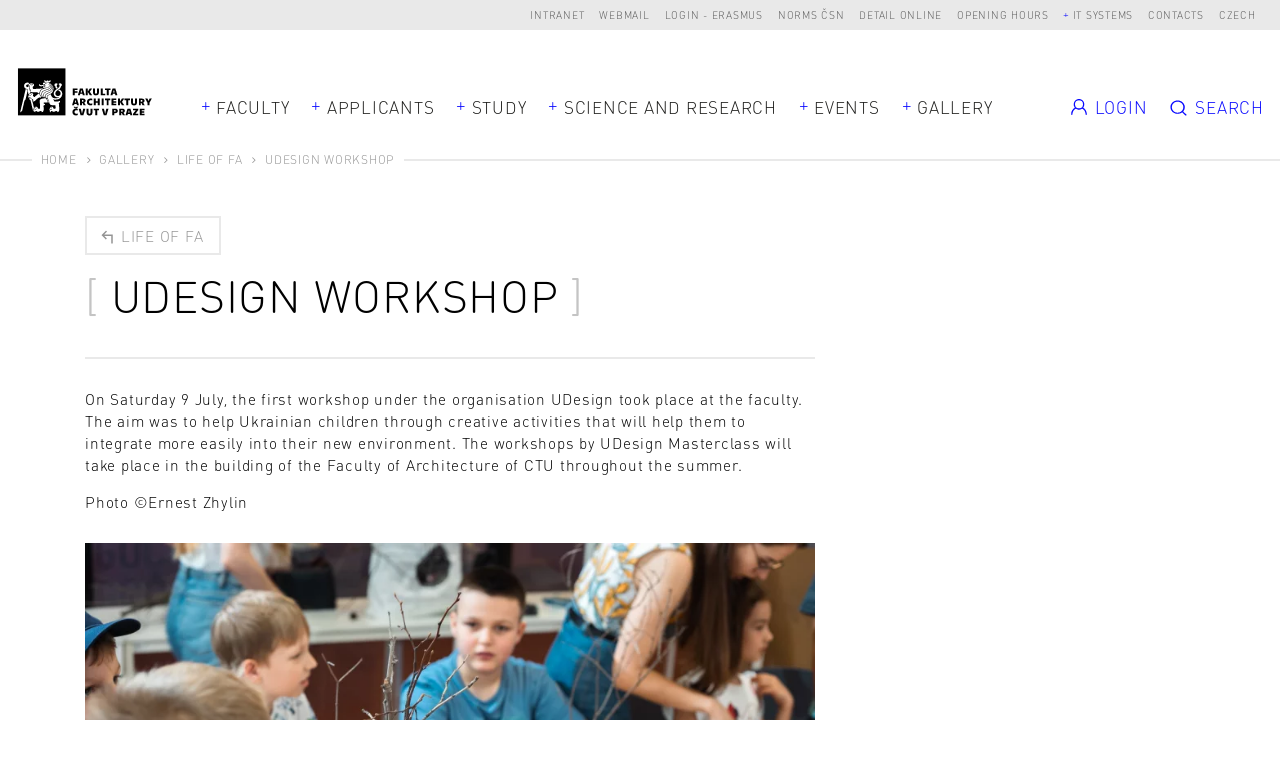

--- FILE ---
content_type: text/html; charset=UTF-8
request_url: https://www.fa.cvut.cz/en/gallery/life-of-fa/45566-udesign-workshop
body_size: 8657
content:
<!DOCTYPE html>
<!--[if lt IE 8 ]><html lang="en" class="no-js ie ie7"> <![endif]-->
<!--[if lt IE 9 ]><html lang="en" class="no-js ie ie8"> <![endif]-->
<!--[if lt IE 10 ]><html lang="en" class="no-js ie ie9"> <![endif]-->
<!--[if (gte IE 10)|!(IE)]><!--><html lang="en"> <!--<![endif]-->
	<head>

		<!-- META -->
		<title>UDesign workshop - FA ČVUT</title><meta name="viewport" content="width=device-width,initial-scale=1" />
<meta http-equiv="x-ua-compatible" content="ie=edge" />
<meta name="author" content="portadesign.cz" />
<meta property="twitter:card" content="summary_large_image" />
<meta property="og:url" content="https://www.fa.cvut.cz/en/gallery/life-of-fa/45566-udesign-workshop" />
<meta property="og:title" content="Life of FA" />
<meta property="twitter:title" content="Life of FA" />
<meta property="og:description" content="label_official_web_presentation" />
<meta property="twitter:description" content="label_official_web_presentation" />

		<!-- CSS -->
		<link href="/cache-buster-1768904789/static/css/styles.css" media="screen" rel="stylesheet" type="text/css" />
		<link rel="apple-touch-icon" sizes="180x180" href="/static/images/favicon/apple-touch-icon.png">
		<link rel="icon" type="image/png" sizes="32x32" href="/static/images/favicon/favicon-32x32.png">
		<link rel="icon" type="image/png" sizes="16x16" href="/static/images/favicon/favicon-16x16.png">
		<link rel="manifest" href="/static/images/favicon/site.webmanifest">
		<link rel="mask-icon" href="/static/images/favicon/safari-pinned-tab.svg" color="#000000">
		<link rel="shortcut icon" href="/static/images/favicon/favicon.ico">
		<meta name="msapplication-TileColor" content="#000000">
		<meta name="msapplication-config" content="/static/images/favicon/browserconfig.xml">
		<meta name="theme-color" content="#000000">
	
<!-- Google Tag Manager -->
<script>
    window.dataLayer = window.dataLayer || [];
    function gtag() { window.dataLayer.push(arguments); }
    gtag('consent', 'default', {
        'ad_storage': 'denied',
        'analytics_storage': 'denied',
        'wait_for_update': 500
    });
</script>

<script>(function(w,d,s,l,i){w[l]=w[l]||[];w[l].push({'gtm.start':
new Date().getTime(),event:'gtm.js'});var f=d.getElementsByTagName(s)[0],
j=d.createElement(s),dl=l!='dataLayer'?'&l='+l:'';j.async=true;j.src=
'https://www.googletagmanager.com/gtm.js?id='+i+dl;f.parentNode.insertBefore(j,f);
})(window,document,'script','dataLayer','GTM-K2FQFQK');</script>
<!-- End Google Tag Manager -->
</head>
	<body>


<!-- Google Tag Manager (noscript) -->
<noscript><iframe src="https://www.googletagmanager.com/ns.html?id=GTM-K2FQFQK"
height="0" width="0" style="display:none;visibility:hidden"></iframe></noscript>
<!-- End Google Tag Manager (noscript) -->

		<div id="flash-messages">
			<div class="container">
		</div>
		</div>

		


		<header>
	<div class="top-nav">
		<div class="container-fluid">
			<div class="row">
				<div class="col-12">
					<ul class="dropdown-trigs-wrap">
						

			
			<li>
			<a href="https://intranet.fa.cvut.cz" title="Intranet" target="_blank">Intranet</a>
		</li>
			<li>
			<a href="https://outlook.office365.com" title="Webmail" target="_blank">Webmail</a>
		</li>
			<li>
			<a href="/login-erasmus" title="Login - Erasmus" target="_self">Login - Erasmus</a>
		</li>
			<li>
			<a href="https://csnonlinefirmy.agentura-cas.cz/shibboleth" title="Norms ČSN" target="_blank">Norms ČSN</a>
		</li>
			<li>
			<a href="http://knihovna.cvut.cz/katalogy-a-databaze/prehled-databazi/katalog-informacnich-zdroju#detail-inspiration" title="Detail online" target="_blank">Detail online</a>
		</li>
			<li>
			<a href="/en/faculty/for-employees/opening-hours" title="Opening hours" target="_blank">Opening hours</a>
		</li>
				<li>
			<a class="dropdown-trig" data-dropdown="dalsi-dropdown" href="javascript:void(0);" title="IT systems" target="_self">IT systems</a>
			<div class="dropdown" id="dalsi-dropdown">
				<ul class="dropdown-nav">
											<li>
							<a href="https://kos.cvut.cz/" title="KOS" target="_blank">KOS</a>
						</li>
											<li>
							<a href="https://moodle-vyuka.cvut.cz/" title="Moodle" target="_blank">Moodle</a>
						</li>
											<li>
							<a href="https://usermap.cvut.cz" title="Usermap" target="_blank">Usermap</a>
						</li>
											<li>
							<a href="https://www.ruv.cz/app/" title="RUV" target="_blank">RUV</a>
						</li>
											<li>
							<a href="https://rezervace.fa.cvut.cz" title="Reservation" target="_blank">Reservation</a>
						</li>
											<li>
							<a href="https://v3s.cvut.cz" title="V3S" target="_blank">V3S</a>
						</li>
									</ul>
			</div>
		</li>
	

						<li>
	<a href="/en/contacts" title="Contacts" target="_self">Contacts</a>
</li>
<li><a href="/cs/galerie/ze-zivota-fa/45566-udesign-workshop" title="Czech" target="_self">Czech</a></li>
<!-- PORTA DEFAULT LANGUAGE SWITCH MARKUP
<div class="lng">
	<ul>
			</ul>
</div>
-->
					</ul>
				</div>
			</div>
		</div>
	</div>
	<div class="header">
		<a href="/en" title="about" target="_self">
			<img src="/static/images/logo-facvut.svg" class="logo" alt="FA ČVUT">
		</a>
		<div class="container">
			<div class="row align-items-center">
				<div class="col-12 mobile-nav-wrap">
					
		<nav class="main-nav dropdown-trigs-wrap" role="navigation">
		<ul class="main-nav-list">
							<li class="dropdown-relative">
					<a href="javascript:void(0);" title="Faculty" target="_self" class="dropdown-trig" data-dropdown="fakulta-dropdown">Faculty</a>
					<div class="dropdown dropdown-wide dropdown-simple dropdown-center" id="fakulta-dropdown">
						<div class="dropdown-cols">
							<div class="dropdown-col">
								<ul class="dropdown-nav">
																			<li>
											<a href="/en/faculty/about-faculty" title="About the Faculty" target="_self">About the Faculty</a>
										</li>
																			<li>
											<a href="/en/faculty/people" title="People" target="_self">People</a>
										</li>
																			<li>
											<a href="/en/faculty/organisational-structure" title="Organisational Structure" target="_self">Organisational Structure</a>
										</li>
																			<li>
											<a href="/en/faculty/departments" title="Departments" target="_self">Departments</a>
										</li>
																			<li>
											<a href="/en/faculty/official-notice-board" title="Official Notice Board" target="_self">Official Notice Board</a>
										</li>
																			<li>
											<a href="/en/faculty/equal-fa" title="FA equal to all" target="_self">FA equal to all</a>
										</li>
																			<li>
											<a href="/en/faculty/for-employees" title=" For employees" target="_self"> For employees</a>
										</li>
																			<li>
											<a href="/en/faculty/alumni" title="Alumni" target="_self">Alumni</a>
										</li>
																			<li>
											<a href="/en/faculty/faq" title="FAQ" target="_self">FAQ</a>
										</li>
																	</ul>
							</div>
						</div>
					</div>
				</li>
										<li>
					<a href="javascript:void(0);" title="Applicants" target="_self" class="dropdown-trig" data-dropdown="uchazeci-dropdown">Applicants</a>
					<div class="dropdown dropdown-full-width" id="uchazeci-dropdown">
						<div class="dropdown-cols">
																																<div class="dropdown-col dropdown-col-bg">
										<p class="dropdown-head subdropdown-trig" data-dropdown="uchazeci-0-dropdown">
	Admission</p>
<ul class="dropdown-nav subdropdown" id="uchazeci-0-dropdown">
					<li>
			<a href="/en/applicants/admission/application-form" title="Application form" target="_self">Application form</a>
		</li>
					<li>
			<a href="/en/applicants/admission/admission-procedure" title="Admission procedure" target="_self">Admission procedure</a>
		</li>
					<li>
			<a href="/en/applicants/admission/open-house-days" title="Open House Days" target="_self">Open House Days</a>
		</li>
					<li>
			<a href="/en/applicants/admission/tuition-fees" title="Tuition Fees" target="_self">Tuition Fees</a>
		</li>
					<li>
			<a href="/en/applicants/admission/health-insurance" title="Health Insurance" target="_self">Health Insurance</a>
		</li>
					<li>
			<a href="/en/applicants/admission/scholarships" title="Scholarships" target="_self">Scholarships</a>
		</li>
					<li>
			<a href="/en/applicants/admission/special-needs-students" title="Special Needs Students" target="_self">Special Needs Students</a>
		</li>
					<li>
			<a href="/en/applicants/admission/master-s-degrees" title="Master’s degrees" target="_self">Master’s degrees</a>
		</li>
	</ul>
									</div>
																																								<div class="dropdown-col">
										<p class="dropdown-head subdropdown-trig" data-dropdown="uchazeci-1-dropdown">
	Why Choose FA</p>
<ul class="dropdown-nav subdropdown" id="uchazeci-1-dropdown">
					<li>
			<a href="/en/applicants/why-choose-fa/get-to-know-the-fa" title="Get to Know the FA" target="_self">Get to Know the FA</a>
		</li>
					<li>
			<a href="/en/applicants/why-choose-fa/studying-at-the-fa" title="Studying at the FA" target="_self">Studying at the FA</a>
		</li>
					<li>
			<a href="/en/applicants/why-choose-fa/graduate-employment" title="Graduate Employment" target="_self">Graduate Employment</a>
		</li>
					<li>
			<a href="/en/applicants/why-choose-fa/student-life" title="Student Life" target="_self">Student Life</a>
		</li>
					<li>
			<a href="/en/applicants/why-choose-fa/in-your-own-words" title="In Your Own Words" target="_self">In Your Own Words</a>
		</li>
					<li>
			<a href="/en/applicants/why-choose-fa/international-student-club" title="International Student Club" target="_self">International Student Club</a>
		</li>
	</ul>
									</div>
																														<div class="dropdown-col dropdown-col-wrap">
																													<div class="dropdown-col">
																							<p class="dropdown-head subdropdown-trig" data-dropdown="uchazeci-2-dropdown">
	Ph.D. Degrees</p>
<ul class="dropdown-nav subdropdown" id="uchazeci-2-dropdown">
					<li>
			<a href="/en/applicants/phd-degrees/architecture-and-urbannism-phd-" title="Architecture and Urbanism (Ph.D.)" target="_self">Architecture and Urbanism (Ph.D.)</a>
		</li>
					<li>
			<a href="/en/applicants/phd-degrees/smart-cities" title="Smart cities (Ph.D.)" target="_self">Smart cities (Ph.D.)</a>
		</li>
	</ul>
																					</div>
																													<div class="dropdown-col">
																							<p class="dropdown-head subdropdown-trig" data-dropdown="uchazeci-3-dropdown">
	Lifelong Learning</p>
<ul class="dropdown-nav subdropdown" id="uchazeci-3-dropdown">
					<li>
			<a href="/en/applicants/lifelong-learning/list-of-courses" title="List of Courses" target="_self">List of Courses</a>
		</li>
	</ul>
																					</div>
																	</div>
																				</div>
					</div>
				</li>
										<li>
					<a href="javascript:void(0);" title="Study" target="_self" class="dropdown-trig" data-dropdown="studium-dropdown">Study</a>
					<div class="dropdown dropdown-study dropdown-full-width " id="studium-dropdown">
						<div class="dropdown-cols">
																																<div class="dropdown-col dropdown-col-bg">
										<p class="dropdown-head subdropdown-trig" data-dropdown="studium-0-dropdown">
	General</p>
<ul class="dropdown-nav subdropdown" id="studium-0-dropdown">
					<li>
			<a href="/en/study/general/academic-calendar" title="Academic Calendar" target="_self">Academic Calendar</a>
		</li>
					<li>
			<a href="/en/study/general/international-students" title="International Students" target="_self">International Students</a>
		</li>
					<li>
			<a href="/en/study/general/doctoral-degree" title="Doctoral Students" target="_self">Doctoral Students</a>
		</li>
					<li>
			<a href="/en/study/general/international-office" title="International Office" target="_self">International Office</a>
		</li>
					<li>
			<a href="/en/study/general/study-plans" title="Study plans" target="_self">Study plans</a>
		</li>
					<li>
			<a href="/en/study/general/study-regulations" title="Study Regulations" target="_self">Study Regulations</a>
		</li>
					<li>
			<a href="/en/study/general/faq" title="FAQ" target="_self">FAQ</a>
		</li>
					<li>
			<a href="/en/study/general/study-guide" title="Study Guides" target="_self">Study Guides</a>
		</li>
					<li>
			<a href="/en/study/general/study-abroad" title="Study Abroad" target="_self">Study Abroad</a>
		</li>
					<li>
			<a href="/en/study/general/scholarships" title="Scholarships" target="_self">Scholarships</a>
		</li>
					<li>
			<a href="/en/study/general/lifelong-learning" title="Lifelong Learning" target="_self">Lifelong Learning</a>
		</li>
					<li>
			<a href="/en/study/general/lecture-recordings" title="Lecture Recordings" target="_self">Lecture Recordings</a>
		</li>
	</ul>
									</div>
																																								<div class="dropdown-col">
										<p class="dropdown-head subdropdown-trig" data-dropdown="studium-1-dropdown">
	Architecture and Urbanism</p>
<ul class="dropdown-nav subdropdown" id="studium-1-dropdown">
					<li>
			<a href="/en/study/architecture-and-urbanism/timetables" title="Timetables" target="_self">Timetables</a>
		</li>
					<li>
			<a href="/en/study/architecture-and-urbanism/study-plan" title="Study Plan" target="_self">Study Plan</a>
		</li>
					<li>
			<a href="/en/study/architecture-and-urbanism/courses" title="Courses" target="_self">Courses</a>
		</li>
					<li>
			<a href="/en/study/architecture-and-urbanism/studios" title="Studios" target="_self">Studios</a>
		</li>
					<li>
			<a href="/en/study/architecture-and-urbanism/state-exam" title="State Exam" target="_self">State Exam</a>
		</li>
					<li>
			<a href="/en/study/architecture-and-urbanism/control-test-of-ba-knowledge" title="Control test of BA knowledge" target="_self">Control test of BA knowledge</a>
		</li>
	</ul>
									</div>
																																								<div class="dropdown-col">
										<p class="dropdown-head subdropdown-trig" data-dropdown="studium-2-dropdown">
	Design</p>
<ul class="dropdown-nav subdropdown" id="studium-2-dropdown">
					<li>
			<a href="/en/study/design/timetables" title="Timetables" target="_self">Timetables</a>
		</li>
					<li>
			<a href="/en/study/design/study-plan" title="Study Plan" target="_self">Study Plan</a>
		</li>
					<li>
			<a href="/en/study/design/courses" title="Courses" target="_self">Courses</a>
		</li>
					<li>
			<a href="/en/study/design/studios" title="Studios" target="_self">Studios</a>
		</li>
					<li>
			<a href="/en/study/design/state-exam" title="State Exam" target="_self">State Exam</a>
		</li>
	</ul>
									</div>
																																								<div class="dropdown-col">
										<p class="dropdown-head subdropdown-trig" data-dropdown="studium-3-dropdown">
	Landscape Architecture</p>
<ul class="dropdown-nav subdropdown" id="studium-3-dropdown">
					<li>
			<a href="/en/study/landscape-architecture/timetables" title="Timetables" target="_self">Timetables</a>
		</li>
					<li>
			<a href="/en/study/landscape-architecture/study-plan" title="Study Plan" target="_self">Study Plan</a>
		</li>
					<li>
			<a href="/en/study/landscape-architecture/courses" title="Courses" target="_self">Courses</a>
		</li>
					<li>
			<a href="/en/study/landscape-architecture/studios" title="Studios" target="_self">Studios</a>
		</li>
					<li>
			<a href="/en/study/landscape-architecture/state-exam" title="State Exam" target="_self">State Exam</a>
		</li>
	</ul>
									</div>
																					</div>
					</div>
				</li>
										<li class="dropdown-relative">
					<a href="javascript:void(0);" title="Science and Research" target="_self" class="dropdown-trig" data-dropdown="vyzkum-dropdown">Science and Research</a>
					<div class="dropdown dropdown-wide dropdown-simple" id="vyzkum-dropdown">
						<div class="dropdown-cols">
							<div class="dropdown-col">
								<ul class="dropdown-nav">
																			<li>
											<a href="/en/science-and-research/research-at-the-fa" title="Research at the FA" target="_self">Research at the FA</a>
										</li>
																			<li>
											<a href="/en/science-and-research/research-areas" title="Research Areas" target="_self">Research Areas</a>
										</li>
																			<li>
											<a href="/en/science-and-research/research-projects" title="Research Projects" target="_self">Research Projects</a>
										</li>
																			<li>
											<a href="/en/science-and-research/publications" title="Publications" target="_self">Publications</a>
										</li>
																			<li>
											<a href="/en/science-and-research/phd-programmes" title="Ph.D. programmes" target="_self">Ph.D. programmes</a>
										</li>
																			<li>
											<a href="/en/science-and-research/research-support" title="Support for Science, Research and Artistic Activities" target="_self">Support for Science, Research and Artistic Activities</a>
										</li>
																			<li>
											<a href="/en/science-and-research/cooperation" title="Cooperation" target="_self">Cooperation</a>
										</li>
																			<li>
											<a href="/en/science-and-research/development" title="Development, Construction and Grants" target="_self">Development, Construction and Grants</a>
										</li>
																	</ul>
							</div>
						</div>
					</div>
				</li>
										<li>
					<a href="javascript:void(0);" title="Events" target="_self" class="dropdown-trig" data-dropdown="aktualne-dropdown">Events</a>
					<div class="dropdown dropdown-full-width" id="aktualne-dropdown">
						<div class="dropdown-cols">
							<div class="dropdown-col dropdown-col-bg mobile-nav-hidden">
								<p class="dropdown-head subdropdown-trig" data-dropdown="news-dropdown">
	Summary</p>
<ul class="dropdown-nav subdropdown" id="news-dropdown">
					<li>
			<a href="/en/events/agenda" title="Agenda" target="_self">Agenda</a>
		</li>
					<li>
			<a href="/en/events/news" title="News" target="_self">News</a>
		</li>
					<li>
			<a href="/en/events/references" title="References" target="_self">References</a>
		</li>
					<li>
			<a href="/en/events/interviews" title="Interviews" target="_self">Interviews</a>
		</li>
	</ul>
							</div>
															<div class="dropdown-col mobile-nav-hidden">
									<p class="dropdown-head mobile-nav-link-wrap">
										<a href="javascript:void(0);" title="" target="_self" class="mobile-nav-link">Upcoming events</a>
									</p>
									<ul class="dropdown-nav dropdown-events events">
																					<li>
																			<div class="item-inner">
									<div class="item-img">
						<img width="105" height="105" alt="" src="/aktualne/harmonogram/image-thumb__17283__EventPreviewImage/fa_harmonogram_piktogram_07_konecnytermin.webp" srcset="/aktualne/harmonogram/image-thumb__17283__EventPreviewImage/fa_harmonogram_piktogram_07_konecnytermin.webp 1x, /aktualne/harmonogram/image-thumb__17283__EventPreviewImage/fa_harmonogram_piktogram_07_konecnytermin@2x.webp 2x" />					</div>
								<p class="item-date">We 21/1/2026</p>
				<a rel="events-header" href="#event-114267" class="item-link modal-event-trigger" target="_self" data-url="/en/events/agenda/114267-announcement-of-studio-project-topics-for-ss" data-title="Announcement of studio project topics for SS">
					<h3 class="item-title item-title-hl">
						<span>Announcement of studio project topics for SS</span>
					</h3>
				</a>
													<div class="item-labels">
													<a href="" title="Academic Calendar" target="_self" class="item-label">Academic Calendar</a>
											</div>
							</div>
			
			<div class="modal-box modal-event" id="event-114267">
		<div class="modal-content">
			<div class="modal-event-head">
									<div class="modal-event-date">
						<p class="modal-event-title">
							When						</p>
						<p>
							We 21/1/2026						</p>
					</div>
																	<div class="modal-event-categories">
													<a  href="" title="Academic Calendar" target="_self" class="item-label">Academic Calendar</a>
											</div>
							</div>
			<div class="modal-event-text">
									<div class="modal-event-img">
						<img width="105" height="105" alt="" src="/aktualne/harmonogram/image-thumb__17283__EventPreviewImage/fa_harmonogram_piktogram_07_konecnytermin.webp" srcset="/aktualne/harmonogram/image-thumb__17283__EventPreviewImage/fa_harmonogram_piktogram_07_konecnytermin.webp 1x, /aktualne/harmonogram/image-thumb__17283__EventPreviewImage/fa_harmonogram_piktogram_07_konecnytermin@2x.webp 2x" />					</div>
								<h2 class="h3 head-brackets">Announcement of studio project topics for SS</h2>
				<div class="entry">
									</div>
							</div>
			<div class="modal-event-footer">
				<div class="entry">
					<ul>
												<li><a href="https://calendar.google.com/calendar/r/eventedit?text=Announcement of studio project topics for SS&dates=20260120T230000Z/20260121T000000Z&details=&location=" target="_blank">Add to the Google calendar</a></li>
																		<li><a href="https://www.fa.cvut.cz/en/account/student/studios-application/export/event/114267" target="_blank">Download</a></li>
											</ul>
				</div>
			</div>
		</div>
	</div>

											</li>
																					<li>
																			<div class="item-inner">
									<div class="item-img">
						<img width="105" height="105" alt="" src="/aktualne/harmonogram/image-thumb__17277__EventPreviewImage/fa_harmonogram_piktogram_01_prihlaska.webp" srcset="/aktualne/harmonogram/image-thumb__17277__EventPreviewImage/fa_harmonogram_piktogram_01_prihlaska.webp 1x, /aktualne/harmonogram/image-thumb__17277__EventPreviewImage/fa_harmonogram_piktogram_01_prihlaska@2x.webp 2x" />					</div>
								<p class="item-date">Mo 26/1 - 28/1/2026</p>
				<a rel="events-header" href="#event-114268" class="item-link modal-event-trigger" target="_self" data-url="/en/events/agenda/114268-1st-round-of-applications-for-studios-for-students" data-title="1st round of applications for studios for students">
					<h3 class="item-title item-title-hl">
						<span>1st round of applications for studios for students</span>
					</h3>
				</a>
													<div class="item-labels">
													<a href="" title="Academic Calendar" target="_self" class="item-label">Academic Calendar</a>
											</div>
							</div>
			
			<div class="modal-box modal-event" id="event-114268">
		<div class="modal-content">
			<div class="modal-event-head">
									<div class="modal-event-date">
						<p class="modal-event-title">
							When						</p>
						<p>
							Mo 26/1 - 28/1/2026						</p>
					</div>
																	<div class="modal-event-categories">
													<a  href="" title="Academic Calendar" target="_self" class="item-label">Academic Calendar</a>
											</div>
							</div>
			<div class="modal-event-text">
									<div class="modal-event-img">
						<img width="105" height="105" alt="" src="/aktualne/harmonogram/image-thumb__17277__EventPreviewImage/fa_harmonogram_piktogram_01_prihlaska.webp" srcset="/aktualne/harmonogram/image-thumb__17277__EventPreviewImage/fa_harmonogram_piktogram_01_prihlaska.webp 1x, /aktualne/harmonogram/image-thumb__17277__EventPreviewImage/fa_harmonogram_piktogram_01_prihlaska@2x.webp 2x" />					</div>
								<h2 class="h3 head-brackets">1st round of applications for studios for students</h2>
				<div class="entry">
									</div>
							</div>
			<div class="modal-event-footer">
				<div class="entry">
					<ul>
												<li><a href="https://calendar.google.com/calendar/r/eventedit?text=1st round of applications for studios for students&dates=20260125T230000Z/20260127T230000Z&details=&location=" target="_blank">Add to the Google calendar</a></li>
																		<li><a href="https://www.fa.cvut.cz/en/account/student/studios-application/export/event/114268" target="_blank">Download</a></li>
											</ul>
				</div>
			</div>
		</div>
	</div>

											</li>
																			</ul>
								</div>
													</div>
						<div class="desktop-nav-hidden">
															<div class="dropdown-col mobile-nav-link-wrap">
									<a href="/en/events/agenda" title="Agenda" target="_self" class="mobile-nav-link">Agenda</a>
								</div>
															<div class="dropdown-col mobile-nav-link-wrap">
									<a href="/en/events/news" title="News" target="_self" class="mobile-nav-link">News</a>
								</div>
															<div class="dropdown-col mobile-nav-link-wrap">
									<a href="/en/events/references" title="References" target="_self" class="mobile-nav-link">References</a>
								</div>
															<div class="dropdown-col mobile-nav-link-wrap">
									<a href="/en/events/interviews" title="Interviews" target="_self" class="mobile-nav-link">Interviews</a>
								</div>
													</div>
					</div>
				</li>
													<li>
					<a href="javascript:void(0);" title="Galerie" target="_self" class="dropdown-trig" data-dropdown="galerie-dropdown">Gallery</a>
					<div class="dropdown dropdown-full-width" id="galerie-dropdown">
						<div class="dropdown-cols dropdown-cols-3">
							<div class="dropdown-col dropdown-col-bg dropdown-col-mobile-flat">
								<p class="dropdown-head subdropdown-trig" data-dropdown="gallery-dropdown">
	Gallery</p>
<ul class="dropdown-nav subdropdown" id="gallery-dropdown">
					<li>
			<a href="/en/gallery/diploma-projects" title="Final diploma projects" target="_self">Final diploma projects</a>
		</li>
					<li>
			<a href="/en/gallery/studio-projects" title="Studio Projects" target="_self">Studio Projects</a>
		</li>
					<li>
			<a href="/en/gallery/zan-projects" title="ZAN projects" target="_self">ZAN projects</a>
		</li>
					<li>
			<a href="/en/gallery/erasmus-exhibition" title="Erasmus Exhibition" target="_self">Erasmus Exhibition</a>
		</li>
					<li>
			<a href="/en/gallery/competitions" title="Competitions" target="_self">Competitions</a>
		</li>
					<li>
			<a href="/en/gallery/life-of-fa" title="Life of FA" target="_self">Life of FA</a>
		</li>
	</ul>
							</div>
															<div class="dropdown-col dropdown-col-border mobile-nav-hidden">
									<p class="dropdown-head">
										<a href="/en/gallery/diploma-projects" title="Diplomové práce" target="_self" class="mobile-nav-link">Final projects</a>
									</p>
									<ul class="dropdown-nav subdropdown projects dropdown-projects">
																					<li>
															<a href="/en/gallery/diploma-projects/26991-ski-centre" class="item-inner project-inner project-image">
							<div class="project-img">
					<img width="242" height="180" alt="" src="/galerie/diplomove-prace/2020-0-rada-horska-bouda-pec-pod-snezkou-85486/image-thumb__155803__MainNavProjectImage/f5-bp-2020-vdovenko-rada-priloha-vdovenko-rada-bp-1.webp" srcset="/galerie/diplomove-prace/2020-0-rada-horska-bouda-pec-pod-snezkou-85486/image-thumb__155803__MainNavProjectImage/f5-bp-2020-vdovenko-rada-priloha-vdovenko-rada-bp-1.webp 1x, /galerie/diplomove-prace/2020-0-rada-horska-bouda-pec-pod-snezkou-85486/image-thumb__155803__MainNavProjectImage/f5-bp-2020-vdovenko-rada-priloha-vdovenko-rada-bp-1@2x.webp 2x" />											</div>
						<div class="project-text">
									<p class="project-date">BC / LS 2020</p>
								<h3 class="project-title">
					<span>Ski Centre</span>
				</h3>
													<p class="project-author m-b-0">Vdovenko Rada</p>
											</div>
		</a>
												</li>
																			</ul>
								</div>
																						<div class="dropdown-col mobile-nav-hidden">
									<p class="dropdown-head">
										<a href="/en/gallery/studio-projects" title="Ateliérové práce" target="_self" class="mobile-nav-link">Studio projects</a>
									</p>
									<ul class="dropdown-nav subdropdown projects dropdown-projects">
																					<li>
															<a href="/en/gallery/studio-projects/112744-megaphones" class="item-inner project-inner project-image">
							<div class="project-img">
					<img width="242" height="180" alt="" src="/galerie/atelierove-prace/2025/klihavcova-hlasne-trouby-2025-06-21-21-08-56/image-thumb__286374__MainNavProjectImage/image_8de2f3d1a25b362cf75ae4bebb93d21c_vizu-na-web.webp" srcset="/galerie/atelierove-prace/2025/klihavcova-hlasne-trouby-2025-06-21-21-08-56/image-thumb__286374__MainNavProjectImage/image_8de2f3d1a25b362cf75ae4bebb93d21c_vizu-na-web.webp 1x, /galerie/atelierove-prace/2025/klihavcova-hlasne-trouby-2025-06-21-21-08-56/image-thumb__286374__MainNavProjectImage/image_8de2f3d1a25b362cf75ae4bebb93d21c_vizu-na-web@2x.webp 2x" />											</div>
						<div class="project-text">
								<h3 class="project-title">
					<span>MEGAPHONES</span>
				</h3>
																							<p class="project-author m-b-0">Bc. Adéla Klihavcová</p>
																<p class="project-author m-b-0">1st year of master study</p>
												</div>
		</a>
												</li>
																			</ul>
								</div>
																						<div class="dropdown-col mobile-nav-hidden">
									<p class="dropdown-head mobile-nav-hidden">
										<a href="/en/gallery/life-of-fa" title="Life of FA" target="_self" class="mobile-nav-link">Life of FA</a>
									</p>
									<ul class="dropdown-nav subdropdown projects dropdown-projects">
																					<li>
													<a href="/en/gallery/life-of-fa/10665-open-house-prague-at-fa" class="item-inner project-inner project-image">
					<div class="project-img">
				<img width="242" height="180" alt="" src="/galerie/ze-zivota-fa/2019/190518_open-house/image-thumb__17858__MainNavProjectImage/img_0552.webp" srcset="/galerie/ze-zivota-fa/2019/190518_open-house/image-thumb__17858__MainNavProjectImage/img_0552.webp 1x, /galerie/ze-zivota-fa/2019/190518_open-house/image-thumb__17858__MainNavProjectImage/img_0552@2x.webp 2x" />			</div>
				<div class="project-text">
			<h3 class="project-title item-title-hl">
				<span>Open House Prague at FA</span>
			</h3>

					</div>
	</a>
											</li>
																			</ul>
								</div>
													</div>
					</div>
				</li>
					</ul>
	</nav>


					<ul class="mobile-nav m-t-1">
						<li>
	<a href="/en/contacts" title="Contacts" target="_self">Contacts</a>
</li>
<li><a href="/cs/galerie/ze-zivota-fa/45566-udesign-workshop" title="Czech" target="_self">Czech</a></li>
<!-- PORTA DEFAULT LANGUAGE SWITCH MARKUP
<div class="lng">
	<ul>
			</ul>
</div>
-->
					</ul>
					<ul class="mobile-nav">
						

			
			<li>
			<a href="https://intranet.fa.cvut.cz" title="Intranet" target="_blank">Intranet</a>
		</li>
			<li>
			<a href="https://outlook.office365.com" title="Webmail" target="_blank">Webmail</a>
		</li>
			<li>
			<a href="/login-erasmus" title="Login - Erasmus" target="_self">Login - Erasmus</a>
		</li>
			<li>
			<a href="https://csnonlinefirmy.agentura-cas.cz/shibboleth" title="Norms ČSN" target="_blank">Norms ČSN</a>
		</li>
			<li>
			<a href="http://knihovna.cvut.cz/katalogy-a-databaze/prehled-databazi/katalog-informacnich-zdroju#detail-inspiration" title="Detail online" target="_blank">Detail online</a>
		</li>
			<li>
			<a href="/en/faculty/for-employees/opening-hours" title="Opening hours" target="_blank">Opening hours</a>
		</li>
							<li>
				<a href="https://kos.cvut.cz/" title="KOS" target="_blank">KOS</a>
			</li>
					<li>
				<a href="https://moodle-vyuka.cvut.cz/" title="Moodle" target="_blank">Moodle</a>
			</li>
					<li>
				<a href="https://usermap.cvut.cz" title="Usermap" target="_blank">Usermap</a>
			</li>
					<li>
				<a href="https://www.ruv.cz/app/" title="RUV" target="_blank">RUV</a>
			</li>
					<li>
				<a href="https://rezervace.fa.cvut.cz" title="Reservation" target="_blank">Reservation</a>
			</li>
					<li>
				<a href="https://v3s.cvut.cz" title="V3S" target="_blank">V3S</a>
			</li>
			

					</ul>
				</div>
			</div>
		</div>
		<div class="secondary-nav-wrapper">
			
<ul class="secondary-nav dropdown-trigs-wrap">
	<li>
					<a href="/login" class="secondary-nav-item">
				<svg class="icon icon-user">
					<use xlink:href="/static/svg/svg-sprite.svg#icon-user"/>
				</svg>
				<span class="secondary-nav-item-text">Login</span>
			</a>
					</li>
			<li>
			<a href="javascript:void(0);" class="secondary-nav-trigger dropdown-trig" data-dropdown="vyhledavani-dropdown">
				<svg class="icon icon-search">
					<use xlink:href="/static/svg/svg-sprite.svg#icon-search"/>
				</svg>
				<span class="secondary-nav-trigger-text">Search</span>
			</a>
			<div class="dropdown" id="vyhledavani-dropdown">
				
<form name="search_form" method="get" class="form-search" novalidate="1" action="https://www.fa.cvut.cz/en/search-results"><input type="hidden" id="search_form_page" name="search_form[page]" value="1" /><div class="form-search-input-wrapper">
	<input type="search" id="search_form_query" name="search_form[query]" required="required" class="form-search-input text typeahead" placeholder="search term" /></div>
<button type="submit" id="search_form_search" name="search_form[search]" class="btn btn-search btn-small">Search</button></form>			</div>
		</li>
		<li>
		<a href="javascript:void(0);" class="menu-trigger" title="Menu" target="_self">
			<svg class="icon icon-menu">
				<use xlink:href="/static/svg/svg-sprite.svg#icon-menu"/>
			</svg>
			<svg class="icon icon-close">
				<use xlink:href="/static/svg/svg-sprite.svg#icon-close"/>
			</svg>
		</a>
	</li>
</ul>
		</div>
	</div>
</header>

			<div class="breadcrumbs">
		<div class="container-fluid">
			<div class="row">
				<div class="col-12">
					<ul>
																					<li>
									<a href="/en" title="Home" target="_self">Home</a>
								</li>
																												<li>
									<a href="/en/gallery" title="Gallery" target="_self">Gallery</a>
								</li>
																												<li>
									<a href="/en/gallery/life-of-fa" title="Life of FA" target="_self">Life of FA</a>
								</li>
																												<li>UDesign workshop</li>
																		</ul>
				</div>
			</div>
		</div>
	</div>

		


		
<main class="content">
	<section class="block block-first">
		<div class="container">
			<div class="row">
				<div class="col-lg-8 col-md-10">
					<a href="/en/gallery/life-of-fa" class="btn btn-nav-back m-b-0-75" title="Life of FA" target="_self">
						<svg class="icon icon-back">
							<use xlink:href="/static/svg/svg-sprite.svg#icon-back"/>
						</svg>
						Life of FA					</a>
					<div class="head-set head-set-h1 head-set-border">
						<h1 class="head-brackets head">UDesign workshop</h1>
											</div>
											<div class="entry m-b-1-75">
							<p>On Saturday 9 July, the first workshop under the organisation UDesign took place at the faculty. The aim was to help Ukrainian children through creative activities that will help them to integrate more easily into their new environment. The workshops by UDesign Masterclass will take place in the building of the Faculty of Architecture of CTU throughout the summer.</p>

<p>Photo ©Ernest Zhylin</p>
						</div>
													<div class="text-content m-t-1-5">
											<div class="row">
					<div class="col-12">
						<div class="gallery">
							<div class="item-list">
																	<div class="item item-wide">
										<a href="/galerie/ze-zivota-fa/2022/220722_ua-workshop/image-thumb__124168__FullImage/img_2514.webp" class="fancybox" rel="gallery-0-0">
											<img width="894" height="596" alt="" src="/galerie/ze-zivota-fa/2022/220722_ua-workshop/image-thumb__124168__GalleryPhotoImage/img_2514.webp" srcset="/galerie/ze-zivota-fa/2022/220722_ua-workshop/image-thumb__124168__GalleryPhotoImage/img_2514.webp 1x, /galerie/ze-zivota-fa/2022/220722_ua-workshop/image-thumb__124168__GalleryPhotoImage/img_2514@2x.webp 2x" />										</a>
									</div>
																	<div class="item">
										<a href="/galerie/ze-zivota-fa/2022/220722_ua-workshop/image-thumb__124169__FullImage/img_2523.webp" class="fancybox" rel="gallery-0-1">
											<img width="894" height="596" alt="" src="/galerie/ze-zivota-fa/2022/220722_ua-workshop/image-thumb__124169__GalleryPhotoImage/img_2523.webp" srcset="/galerie/ze-zivota-fa/2022/220722_ua-workshop/image-thumb__124169__GalleryPhotoImage/img_2523.webp 1x, /galerie/ze-zivota-fa/2022/220722_ua-workshop/image-thumb__124169__GalleryPhotoImage/img_2523@2x.webp 2x" />										</a>
									</div>
																	<div class="item">
										<a href="/galerie/ze-zivota-fa/2022/220722_ua-workshop/image-thumb__124171__FullImage/img_2525.webp" class="fancybox" rel="gallery-0-2">
											<img width="894" height="596" alt="" src="/galerie/ze-zivota-fa/2022/220722_ua-workshop/image-thumb__124171__GalleryPhotoImage/img_2525.webp" srcset="/galerie/ze-zivota-fa/2022/220722_ua-workshop/image-thumb__124171__GalleryPhotoImage/img_2525.webp 1x, /galerie/ze-zivota-fa/2022/220722_ua-workshop/image-thumb__124171__GalleryPhotoImage/img_2525@2x.webp 2x" />										</a>
									</div>
																	<div class="item item-wide">
										<a href="/galerie/ze-zivota-fa/2022/220722_ua-workshop/image-thumb__124173__FullImage/img_2540.webp" class="fancybox" rel="gallery-0-3">
											<img width="894" height="1341" alt="" src="/galerie/ze-zivota-fa/2022/220722_ua-workshop/image-thumb__124173__GalleryPhotoImage/img_2540.webp" srcset="/galerie/ze-zivota-fa/2022/220722_ua-workshop/image-thumb__124173__GalleryPhotoImage/img_2540.webp 1x, /galerie/ze-zivota-fa/2022/220722_ua-workshop/image-thumb__124173__GalleryPhotoImage/img_2540@2x.webp 2x" />										</a>
									</div>
																	<div class="item">
										<a href="/galerie/ze-zivota-fa/2022/220722_ua-workshop/image-thumb__124170__FullImage/img_2557.webp" class="fancybox" rel="gallery-0-4">
											<img width="894" height="596" alt="" src="/galerie/ze-zivota-fa/2022/220722_ua-workshop/image-thumb__124170__GalleryPhotoImage/img_2557.webp" srcset="/galerie/ze-zivota-fa/2022/220722_ua-workshop/image-thumb__124170__GalleryPhotoImage/img_2557.webp 1x, /galerie/ze-zivota-fa/2022/220722_ua-workshop/image-thumb__124170__GalleryPhotoImage/img_2557@2x.webp 2x" />										</a>
									</div>
																	<div class="item">
										<a href="/galerie/ze-zivota-fa/2022/220722_ua-workshop/image-thumb__124172__FullImage/img_2570.webp" class="fancybox" rel="gallery-0-5">
											<img width="894" height="596" alt="" src="/galerie/ze-zivota-fa/2022/220722_ua-workshop/image-thumb__124172__GalleryPhotoImage/img_2570.webp" srcset="/galerie/ze-zivota-fa/2022/220722_ua-workshop/image-thumb__124172__GalleryPhotoImage/img_2570.webp 1x, /galerie/ze-zivota-fa/2022/220722_ua-workshop/image-thumb__124172__GalleryPhotoImage/img_2570@2x.webp 2x" />										</a>
									</div>
																	<div class="item item-wide">
										<a href="/galerie/ze-zivota-fa/2022/220722_ua-workshop/image-thumb__124174__FullImage/img_2580.webp" class="fancybox" rel="gallery-0-6">
											<img width="894" height="596" alt="" src="/galerie/ze-zivota-fa/2022/220722_ua-workshop/image-thumb__124174__GalleryPhotoImage/img_2580.webp" srcset="/galerie/ze-zivota-fa/2022/220722_ua-workshop/image-thumb__124174__GalleryPhotoImage/img_2580.webp 1x, /galerie/ze-zivota-fa/2022/220722_ua-workshop/image-thumb__124174__GalleryPhotoImage/img_2580@2x.webp 2x" />										</a>
									</div>
																	<div class="item">
										<a href="/galerie/ze-zivota-fa/2022/220722_ua-workshop/image-thumb__124175__FullImage/img_2607.webp" class="fancybox" rel="gallery-0-7">
											<img width="894" height="596" alt="" src="/galerie/ze-zivota-fa/2022/220722_ua-workshop/image-thumb__124175__GalleryPhotoImage/img_2607.webp" srcset="/galerie/ze-zivota-fa/2022/220722_ua-workshop/image-thumb__124175__GalleryPhotoImage/img_2607.webp 1x, /galerie/ze-zivota-fa/2022/220722_ua-workshop/image-thumb__124175__GalleryPhotoImage/img_2607@2x.webp 2x" />										</a>
									</div>
																	<div class="item">
										<a href="/galerie/ze-zivota-fa/2022/220722_ua-workshop/image-thumb__124176__FullImage/img_2629.webp" class="fancybox" rel="gallery-0-8">
											<img width="894" height="596" alt="" src="/galerie/ze-zivota-fa/2022/220722_ua-workshop/image-thumb__124176__GalleryPhotoImage/img_2629.webp" srcset="/galerie/ze-zivota-fa/2022/220722_ua-workshop/image-thumb__124176__GalleryPhotoImage/img_2629.webp 1x, /galerie/ze-zivota-fa/2022/220722_ua-workshop/image-thumb__124176__GalleryPhotoImage/img_2629@2x.webp 2x" />										</a>
									</div>
																	<div class="item item-wide">
										<a href="/galerie/ze-zivota-fa/2022/220722_ua-workshop/image-thumb__124178__FullImage/img_2695.webp" class="fancybox" rel="gallery-0-9">
											<img width="894" height="1341" alt="" src="/galerie/ze-zivota-fa/2022/220722_ua-workshop/image-thumb__124178__GalleryPhotoImage/img_2695.webp" srcset="/galerie/ze-zivota-fa/2022/220722_ua-workshop/image-thumb__124178__GalleryPhotoImage/img_2695.webp 1x, /galerie/ze-zivota-fa/2022/220722_ua-workshop/image-thumb__124178__GalleryPhotoImage/img_2695@2x.webp 2x" />										</a>
									</div>
																	<div class="item">
										<a href="/galerie/ze-zivota-fa/2022/220722_ua-workshop/image-thumb__124179__FullImage/img_2716.webp" class="fancybox" rel="gallery-0-10">
											<img width="894" height="596" alt="" src="/galerie/ze-zivota-fa/2022/220722_ua-workshop/image-thumb__124179__GalleryPhotoImage/img_2716.webp" srcset="/galerie/ze-zivota-fa/2022/220722_ua-workshop/image-thumb__124179__GalleryPhotoImage/img_2716.webp 1x, /galerie/ze-zivota-fa/2022/220722_ua-workshop/image-thumb__124179__GalleryPhotoImage/img_2716@2x.webp 2x" />										</a>
									</div>
																	<div class="item">
										<a href="/galerie/ze-zivota-fa/2022/220722_ua-workshop/image-thumb__124181__FullImage/img_2736.webp" class="fancybox" rel="gallery-0-11">
											<img width="894" height="596" alt="" src="/galerie/ze-zivota-fa/2022/220722_ua-workshop/image-thumb__124181__GalleryPhotoImage/img_2736.webp" srcset="/galerie/ze-zivota-fa/2022/220722_ua-workshop/image-thumb__124181__GalleryPhotoImage/img_2736.webp 1x, /galerie/ze-zivota-fa/2022/220722_ua-workshop/image-thumb__124181__GalleryPhotoImage/img_2736@2x.webp 2x" />										</a>
									</div>
																	<div class="item item-wide">
										<a href="/galerie/ze-zivota-fa/2022/220722_ua-workshop/image-thumb__124180__FullImage/img_2741.webp" class="fancybox" rel="gallery-0-12">
											<img width="894" height="596" alt="" src="/galerie/ze-zivota-fa/2022/220722_ua-workshop/image-thumb__124180__GalleryPhotoImage/img_2741.webp" srcset="/galerie/ze-zivota-fa/2022/220722_ua-workshop/image-thumb__124180__GalleryPhotoImage/img_2741.webp 1x, /galerie/ze-zivota-fa/2022/220722_ua-workshop/image-thumb__124180__GalleryPhotoImage/img_2741@2x.webp 2x" />										</a>
									</div>
																	<div class="item">
										<a href="/galerie/ze-zivota-fa/2022/220722_ua-workshop/image-thumb__124182__FullImage/img_2758.webp" class="fancybox" rel="gallery-0-13">
											<img width="894" height="1341" alt="" src="/galerie/ze-zivota-fa/2022/220722_ua-workshop/image-thumb__124182__GalleryPhotoImage/img_2758.webp" srcset="/galerie/ze-zivota-fa/2022/220722_ua-workshop/image-thumb__124182__GalleryPhotoImage/img_2758.webp 1x, /galerie/ze-zivota-fa/2022/220722_ua-workshop/image-thumb__124182__GalleryPhotoImage/img_2758@2x.webp 2x" />										</a>
									</div>
																	<div class="item">
										<a href="/galerie/ze-zivota-fa/2022/220722_ua-workshop/image-thumb__124183__FullImage/img_2775.webp" class="fancybox" rel="gallery-0-14">
											<img width="894" height="596" alt="" src="/galerie/ze-zivota-fa/2022/220722_ua-workshop/image-thumb__124183__GalleryPhotoImage/img_2775.webp" srcset="/galerie/ze-zivota-fa/2022/220722_ua-workshop/image-thumb__124183__GalleryPhotoImage/img_2775.webp 1x, /galerie/ze-zivota-fa/2022/220722_ua-workshop/image-thumb__124183__GalleryPhotoImage/img_2775@2x.webp 2x" />										</a>
									</div>
																	<div class="item item-wide">
										<a href="/galerie/ze-zivota-fa/2022/220722_ua-workshop/image-thumb__124184__FullImage/img_2776.webp" class="fancybox" rel="gallery-0-15">
											<img width="894" height="596" alt="" src="/galerie/ze-zivota-fa/2022/220722_ua-workshop/image-thumb__124184__GalleryPhotoImage/img_2776.webp" srcset="/galerie/ze-zivota-fa/2022/220722_ua-workshop/image-thumb__124184__GalleryPhotoImage/img_2776.webp 1x, /galerie/ze-zivota-fa/2022/220722_ua-workshop/image-thumb__124184__GalleryPhotoImage/img_2776@2x.webp 2x" />										</a>
									</div>
																	<div class="item">
										<a href="/galerie/ze-zivota-fa/2022/220722_ua-workshop/image-thumb__124185__FullImage/img_2788.webp" class="fancybox" rel="gallery-0-16">
											<img width="894" height="523" alt="" src="/galerie/ze-zivota-fa/2022/220722_ua-workshop/image-thumb__124185__GalleryPhotoImage/img_2788.webp" srcset="/galerie/ze-zivota-fa/2022/220722_ua-workshop/image-thumb__124185__GalleryPhotoImage/img_2788.webp 1x, /galerie/ze-zivota-fa/2022/220722_ua-workshop/image-thumb__124185__GalleryPhotoImage/img_2788@2x.webp 2x" />										</a>
									</div>
																	<div class="item">
										<a href="/galerie/ze-zivota-fa/2022/220722_ua-workshop/image-thumb__124186__FullImage/img_2792.webp" class="fancybox" rel="gallery-0-17">
											<img width="894" height="894" alt="" src="/galerie/ze-zivota-fa/2022/220722_ua-workshop/image-thumb__124186__GalleryPhotoImage/img_2792.webp" srcset="/galerie/ze-zivota-fa/2022/220722_ua-workshop/image-thumb__124186__GalleryPhotoImage/img_2792.webp 1x, /galerie/ze-zivota-fa/2022/220722_ua-workshop/image-thumb__124186__GalleryPhotoImage/img_2792@2x.webp 2x" />										</a>
									</div>
																	<div class="item item-wide">
										<a href="/galerie/ze-zivota-fa/2022/220722_ua-workshop/image-thumb__124187__FullImage/img_2805.webp" class="fancybox" rel="gallery-0-18">
											<img width="894" height="596" alt="" src="/galerie/ze-zivota-fa/2022/220722_ua-workshop/image-thumb__124187__GalleryPhotoImage/img_2805.webp" srcset="/galerie/ze-zivota-fa/2022/220722_ua-workshop/image-thumb__124187__GalleryPhotoImage/img_2805.webp 1x, /galerie/ze-zivota-fa/2022/220722_ua-workshop/image-thumb__124187__GalleryPhotoImage/img_2805@2x.webp 2x" />										</a>
									</div>
															</div>
						</div>
					</div>
				</div>
									</div>
					</div>
			</div>
		</div>
	</section>
</main>


		
				<div class="page-note">
			<div class="container">
				<div class="row">
					<div class="col-12 text-center">
						<p>For the content of this site is responsible: <a href="/en/faculty/people/398-katerina-rottova" title="Ing. arch. Kateřina Rottová, Ph.D." target="_self">Ing. arch. Kateřina Rottová, Ph.D.</a></p>
					</div>
				</div>
			</div>
		</div>
	

		
<footer class="footer">
	<div class="container-fluid">
		<div class="row">
			<div class="col-lg-3">
				<a href="/en" title="about" target="_self" class="footer-logo">
					<img src="/static/images/logo-facvut.svg" class="logo" alt="FA ČVUT">
				</a>
				<div class="footer-text">
					<p>Czech Technical University in Prague<br />
Faculty of Architecture<br />
Thákurova 9<br />
166 34 Praha 6 - Dejvice</p>
				</div>
				<ul class="footer-nav">
					<li>
						<a href="/en/contacts" title="All contacts" target="_self">All contacts</a>
					</li>
				</ul>
			</div>
			<div class="col-lg-3 footer-offset">
				<h3 class="footer-head">Newsletter FA</h3>
				<div class="newsletter" id="newsletter">
						<div class="footer-text">
		<p>Register and don’t miss out on anything.</p>

<p>&nbsp;</p>
	</div>
	
<form name="newsletter_form" method="post" class="ajax" novalidate="1" allow-multiple-submissions="1" action="https://www.fa.cvut.cz/en/newsletter-subscribe"><div class="form-group ">
	<input type="text" id="newsletter_form_fullName" name="newsletter_form[fullName]" class="content-hidden" />
	<div class="newsletter-focus">
		<input type="email" id="newsletter_form_email" name="newsletter_form[email]" required="required" class="text newsletter-input newsletter-focus__input" placeholder="Your e-mail" />
					<div class="newsletter-focus__hidden">
				<div class="newsletter-focus__hidden-inner">
					<label class="required">I want to subscribe to the newsletter for:</label>					<div class="form-check-inline">
													<div class="form-check">
								<div class="form-check-inner">
									<div class="form-check-input">
										<input type="checkbox"
    id="newsletter_form_groups_0" name="newsletter_form[groups][]" class="uf"     value="2-ewIRWpx"    />									</div>
									<div class="form-check-label">
										<label for="newsletter_form_groups_0">public</label>									</div>
								</div>
							</div>
											</div>
									</div>
			</div>
		
		<button type="submit" id="newsletter_form_send" name="newsletter_form[send]" class="btn btn-small btn-simple">Log in</button>	</div>

	<input type="hidden" id="newsletter_form_lang" name="newsletter_form[lang]" value="en" /></div>
</form>				</div>
			</div>
			<div class="col-lg-2 footer-offset">
				<h3 class="footer-head">Service</h3>
									<ul class="footer-nav">
										<li>
		<a href="https://intranet.fa.cvut.cz" title="Intranet" target="_blank">
						Intranet		</a>
	</li>
		<li>
		<a href="https://outlook.office365.com" title="Webmail" target="_blank">
						Webmail		</a>
	</li>
		<li>
		<a href="https://kos.cvut.cz/" title="KOS" target="_blank">
						KOS		</a>
	</li>
		<li>
		<a href="https://moodle-vyuka.cvut.cz/" title="Moodle" target="_blank">
						Moodle		</a>
	</li>
		<li>
		<a href="/login-erasmus" title="Login - Erasmus" target="_self">
						Login - Erasmus		</a>
	</li>
		<li>
		<a href="https://usermap.cvut.cz" title="Usermap" target="_blank">
						Usermap		</a>
	</li>
		<li>
		<a href="https://csnonlinefirmy.agentura-cas.cz/shibboleth" title="Norms ČSN" target="_blank">
						Norms ČSN		</a>
	</li>
		<li>
		<a href="http://knihovna.cvut.cz/katalogy-a-databaze/prehled-databazi/katalog-informacnich-zdroju#detail-inspiration" title="Detail online" target="_blank">
						Detail online		</a>
	</li>
		<li>
		<a href="https://www.ruv.cz/app/" title="RUV" target="_blank">
						RUV		</a>
	</li>
		<li>
		<a href="https://rezervace.fa.cvut.cz" title="Reservation" target="_blank">
						Reservation		</a>
	</li>
		<li>
		<a href="/en/faculty/for-employees/opening-hours" title="Opening hours" target="_blank">
						Opening hours		</a>
	</li>
		<li>
		<a href="https://v3s.cvut.cz" title="V3S" target="_blank">
						V3S		</a>
	</li>
									</ul>
							</div>
			<div class="col-lg-2 footer-offset">
				<h3 class="footer-head">INFORMATION</h3>
									<ul class="footer-nav">
										<li>
		<a href="/en/for-media" title="for Media" target="_self">
						for Media		</a>
	</li>
		<li>
		<a href="/en/faculty/for-employees" title="for Employees" target="_self">
						for Employees		</a>
	</li>
		<li>
		<a href="/en/personal-data-protection" title="Personal Data Protection" target="_self">
						Personal Data Protection		</a>
	</li>
									</ul>
							</div>
			<div class="col-lg-2 footer-offset">
				<h3 class="footer-head">CONTACT US</h3>
									<ul class="footer-nav footer-social-nets">
										<li>
		<a href="https://www.facebook.com/fa.cvut.cz/" title="Facebook" target="_blank">
							<svg class="icon icon-facebook">
					<use xlink:href="/static/svg/svg-sprite.svg#icon-facebook"/>
				</svg>
						Facebook		</a>
	</li>
		<li>
		<a href="https://www.instagram.com/fa_cvut/" title="Instagram" target="_blank">
							<svg class="icon icon-instagram">
					<use xlink:href="/static/svg/svg-sprite.svg#icon-instagram"/>
				</svg>
						Instagram		</a>
	</li>
		<li>
		<a href="https://www.youtube.com/channel/UC1DVoRcljoazP9zX_W6nZ1Q?view_as=subscriber" title="Youtube" target="_blank">
							<svg class="icon icon-youtube">
					<use xlink:href="/static/svg/svg-sprite.svg#icon-youtube"/>
				</svg>
						Youtube		</a>
	</li>
		<li>
		<a href="https://www.linkedin.com/school/facvut/" title="LinkedIn" target="_blank">
							<svg class="icon icon-linked-in">
					<use xlink:href="/static/svg/svg-sprite.svg#icon-linked-in"/>
				</svg>
						LinkedIn		</a>
	</li>
									</ul>
							</div>
		</div>
		<div class="row">
			<div class="col-lg-2 offset-lg-10">
				<a href="http://www.portadesign.cz" class="porta" target="_blank">
					<svg class="icon icon-porta"><use xlink:href="/static/svg/svg-sprite.svg#icon-porta"/></svg>
				</a>
			</div>
		</div>
	</div>
</footer>



		<!-- JS -->
		<script src="/cache-buster-1724418238/static/js/scripts.js"></script>
		<!-- Cookies Scripts-->
					<script defer>const ccnstL='/en/personal-data-protection',ccnstS='/static/cookies-bar/ccstyles.min.css',ccnstLang='en';</script>
			<script defer src="/static/cookies-bar/ccbundle.min.js"></script>
				<!-- End Cookies Scripts-->

		<script>svg4everybody();</script>

				<div class="loader-overlay"><div class="loader-box"><div class="loader"></div></div></div>
	</body>
</html>


--- FILE ---
content_type: image/svg+xml
request_url: https://www.fa.cvut.cz/cache-buster-1768904789/static/svg/src/icon-arrow-right-white.svg
body_size: 444
content:
<?xml version="1.0" encoding="utf-8"?>
<!-- Generator: Adobe Illustrator 19.2.1, SVG Export Plug-In . SVG Version: 6.00 Build 0)  -->
<svg version="1.1" id="Layer_1" xmlns="http://www.w3.org/2000/svg" xmlns:xlink="http://www.w3.org/1999/xlink" x="0px" y="0px"
	 width="24px" height="24px" viewBox="0 0 24 24" style="enable-background:new 0 0 24 24;" xml:space="preserve">
<g>
	<path fill="#fff" d="M20.8,11.4l-8.1-8.1c-0.2-0.2-0.3-0.4-0.3-0.5c0-0.2,0-0.3,0.2-0.5s0.3-0.2,0.5-0.2c0.1,0,0.3,0.1,0.5,0.3L23,12l-9.4,9.4
		c-0.2,0.2-0.4,0.3-0.5,0.3c-0.2,0-0.4,0-0.5-0.2s-0.2-0.3-0.2-0.5c0-0.1,0.1-0.3,0.3-0.5l8.1-8.1h-19c-0.3,0-0.4,0-0.6-0.1
		C1.1,12.3,1,12.2,1,12s0.1-0.3,0.2-0.4c0.1-0.1,0.3-0.1,0.6-0.1H20.8z"/>
</g>
</svg>
